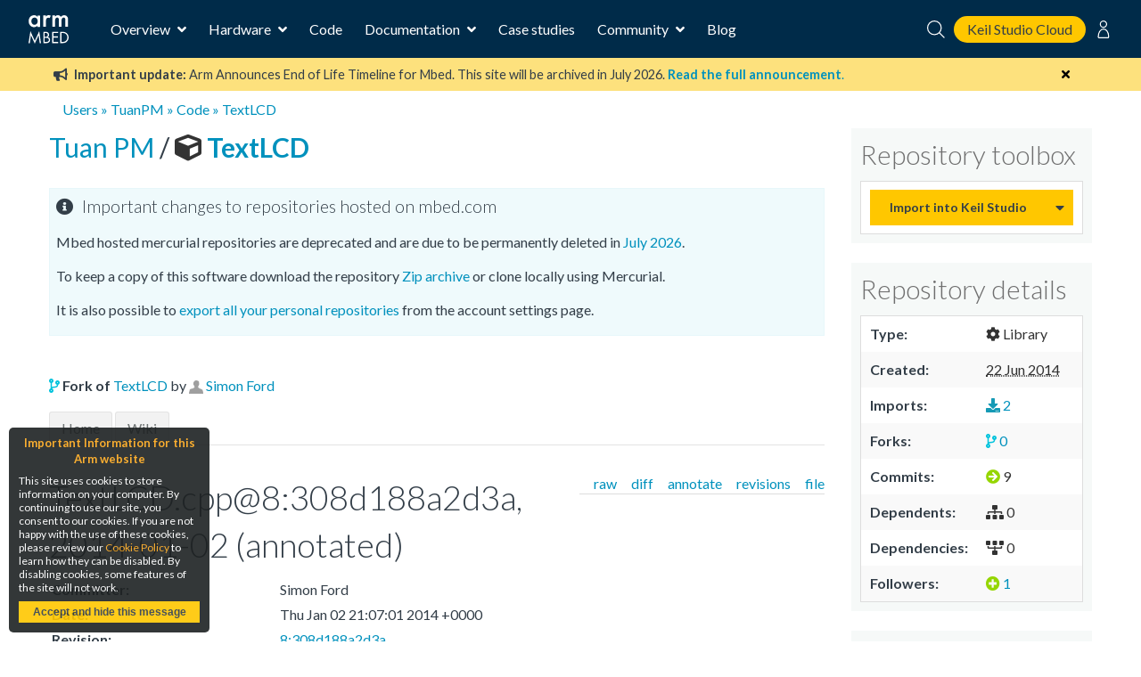

--- FILE ---
content_type: text/html; charset=utf-8
request_url: https://os.mbed.com/users/TuanPM/code/TextLCD/annotate/308d188a2d3a/TextLCD.cpp/
body_size: 10172
content:
<!DOCTYPE html>






<html class="no-js" lang="en">

<head>
    

    <title>
    TextLCD
 | Mbed</title>
    

    <meta charset="utf-8" />
    <meta http-equiv="X-UA-Compatible" content="IE=9; IE=8; IE=7; IE=EDGE" />
    <!-- Set the viewport width to device width for mobile -->
    <meta name="viewport" content="user-scalable=yes,width=device-width,initial-scale=0.9" />

    

<!-- Google Analytics -->
<script>
(function(i,s,o,g,r,a,m){i['GoogleAnalyticsObject']=r;i[r]=i[r]||function(){
(i[r].q=i[r].q||[]).push(arguments)},i[r].l=1*new Date();a=s.createElement(o),
m=s.getElementsByTagName(o)[0];a.async=1;a.src=g;m.parentNode.insertBefore(a,m)
})(window,document,'script','https://www.google-analytics.com/analytics.js','ga');

ga('create', 'UA-1447836-8');
ga('require', 'GTM-WXMLD4S')
</script>

<!-- Google Tag Manager -->
<script>(function(w,d,s,l,i){w[l]=w[l]||[];w[l].push({'gtm.start':
new Date().getTime(),event:'gtm.js'});var f=d.getElementsByTagName(s)[0],
j=d.createElement(s),dl=l!='dataLayer'?'&l='+l:'';j.async=true;j.src=
'https://www.googletagmanager.com/gtm.js?id='+i+dl+'&gtm_auth=SMYNPwM0ICsV00c1ZHETqQ&gtm_preview=env-2&gtm_cookies_win=x';f.parentNode.insertBefore(j,f);
})(window,document,'script','dataLayer','GTM-M6FZ495');</script>


    <script>
    (function(h,o,t,j,a,r){
        h.hj=h.hj||function(){(h.hj.q=h.hj.q||[]).push(arguments)};
        h._hjSettings={hjid:971746,hjsv:6};
        a=o.getElementsByTagName('head')[0];
        r=o.createElement('script');r.async=1;
        r.src=t+h._hjSettings.hjid+j+h._hjSettings.hjsv;
        a.appendChild(r);
    })(window,document,'https://static.hotjar.com/c/hotjar-','.js?sv=');
</script>



<!-- Favicons -->
<link rel="apple-touch-icon" sizes="57x57" href="/static/img/favicons/apple-icon-57x57.png">
<link rel="apple-touch-icon" sizes="60x60" href="/static/img/favicons/apple-icon-60x60.png">
<link rel="apple-touch-icon" sizes="72x72" href="/static/img/favicons/apple-icon-72x72.png">
<link rel="apple-touch-icon" sizes="76x76" href="/static/img/favicons/apple-icon-76x76.png">
<link rel="apple-touch-icon" sizes="114x114" href="/static/img/favicons/apple-icon-114x114.png">
<link rel="apple-touch-icon" sizes="120x120" href="/static/img/favicons/apple-icon-120x120.png">
<link rel="apple-touch-icon" sizes="144x144" href="/static/img/favicons/apple-icon-144x144.png">
<link rel="apple-touch-icon" sizes="152x152" href="/static/img/favicons/apple-icon-152x152.png">
<link rel="apple-touch-icon" sizes="180x180" href="/static/img/favicons/apple-icon-180x180.png">
<link rel="icon" type="image/png" sizes="192x192"  href="/static/img/favicons/android-icon-192x192.png">
<link rel="icon" type="image/png" sizes="32x32" href="/static/img/favicons/favicon-32x32.png">
<link rel="icon" type="image/png" sizes="96x96" href="/static/img/favicons/favicon-96x96.png">
<link rel="icon" type="image/png" sizes="16x16" href="/static/img/favicons/favicon-16x16.png">
<link rel="manifest" href="/static/img/favicons/manifest.json">
<link rel="shortcut icon" href="/static/img/favicon.ico?">
<meta name="msapplication-TileColor" content="#ffffff">
<meta name="msapplication-TileImage" content="/static/img/favicons/ms-icon-144x144.png">
<meta name="theme-color" content="#ffffff">

<link rel="stylesheet" href="https://fonts.googleapis.com/css?family=Lato:300,400,700">

<link rel="stylesheet" href="/static/CACHE/css/output.811e2930ab34.css" type="text/css">


    
    

    <link rel="stylesheet" type="text/css" href="/static/legacy-main.986d36e4640c.css">
    <script type="text/javascript" src="/static/legacy-bundle.d4c318d04056.js"></script>

    <script src="/static/CACHE/js/output.b4f0ddd57a31.js"></script>
    <script type="text/javascript">
        var MTIProjectId='531df303-da6d-4e1e-934d-ec3ecdc164a9';
        (function() {
            var mtiTracking = document.createElement('script');
            mtiTracking.type='text/javascript';
            mtiTracking.async='true';
            mtiTracking.src="/static/js/mtiFontTrackingCode.js";
            (document.getElementsByTagName('head')[0]||document.getElementsByTagName('body')[0]).appendChild( mtiTracking );
        })();
    </script>

    
    
    <!--[if IE]><script type="text/javascript" src="/static/js/excanvas.js"></script><![endif]-->
    <link rel="stylesheet" type="text/css" href="/static/css/hgstyle.css" />

    
</head>

<body>

    <!-- Google Tag Manager (noscript) -->
    <noscript><iframe src="https://www.googletagmanager.com/ns.html?id=GTM-M6FZ495&gtm_auth=3a8Vwkp5SsDiYq6tYR1ObQ&gtm_preview=env-6&gtm_cookies_win=x"
    height="0" width="0" style="display:none;visibility:hidden"></iframe></noscript>
    <!-- End Google Tag Manager (noscript) -->

    








<div class="mbed-nav">
    <div class="mbed-nav__mobile-menu-control">
        <i class="mbed-nav__mobile-menu-control-open fas fa-bars fa-fw"></i>
        <i class="mbed-nav__mobile-menu-control-close fas fa-times is-hidden fa-fw"></i>
        <i class="mbed-nav__mobile-menu-control-back fas fa-angle-left is-hidden fa-fw"></i>
    </div>
    <div class="mbed-nav__logo">
        <a href="https://os.mbed.com">
            <svg><use xlink:href="/static/img/mbed_nav_spritesheet.8ac20221a123.svg?v3#logo"></use></svg>
        </a>
    </div>
    <div class="mbed-nav__menu">

        <!-- Main menu -->
        <nav class="mbed-nav__main-menu">
            <ul class="mbed-nav__dropdown-menu">
                <li class="has-dropdown">
                    Overview

                    <div class="mbed-nav__dropdown-menu-content">

                        <!-- Overview dropdown menu -->
                        <div class="mbed-nav__overview-menu">
                            <section>
                                <p>Operating system</p>
                                <ul>
                                    <li>
                                        <a href="https://os.mbed.com/mbed-os/" class="mbed-nav__icon-link-detail">
                                            <svg><use xlink:href="/static/img/mbed_nav_spritesheet.8ac20221a123.svg?v3#mbed_os"></use></svg>
                                            <div>
                                                <p>Mbed OS</p>
                                                <p>The open source OS for Cortex-M devices</p>
                                            </div>
                                        </a>
                                    </li>
                                </ul>
                            </section>

                            <section>
                                <p>Development tools</p>
                                <ul>
                                    <li>
                                        <a href="https://www.keil.arm.com/mbed/?utm_source=mbed_com&utm_medium=compiler_button&utm_campaign=mbed_com_promo" class="mbed-nav__icon-link-detail">
                                             <svg><use href="/static/img/keil_studio_icon.2c56c28014c6.svg?#keil_studio_icon"></use></svg>
                                            <div>
                                                <p>Keil Studio Cloud</p>
                                                <p>Arm's IDE for IoT, embedded and Mbed development</p>
                                            </div>
                                         </a>
                                     </li>
                                    <li>
                                        <a href="https://os.mbed.com/studio/" class="mbed-nav__icon-link-detail">
                                            <svg><use xlink:href="/static/img/mbed_nav_spritesheet.8ac20221a123.svg?v3#mbed_studio"></use></svg>
                                            <div>
                                                <p>Mbed Studio</p>
                                                <p>Download the desktop IDE for Mbed OS</p>
                                            </div>
                                        </a>
                                    </li>
                                    <li>
                                        <a href="https://os.mbed.com/docs/mbed-os/latest/quick-start/offline-with-mbed-cli.html" class="mbed-nav__icon-link-detail">

                                            <svg><use xlink:href="/static/img/mbed_nav_spritesheet.8ac20221a123.svg?v3#mbed_cli"></use></svg>
                                            <div>
                                               <p>Mbed CLI</p>
                                               <p>Command line access to Mbed tools and services</p>
                                            </div>
                                        </a>
                                    </li>
                                </ul>
                            </section>

                            <section>
                                <p>Security and Connectivity</p>
                                <ul>
                                    <li>
                                        <a href="https://tls.mbed.org" class="mbed-nav__icon-link-detail">
                                            <svg><use xlink:href="/static/img/mbed_nav_spritesheet.8ac20221a123.svg?v3#mbed_tls_crypto"></use></svg>
                                            <div>
                                                <p>Mbed TLS and Mbed Crypto</p>
                                                <p>Industry standard TLS stack and crypto library</p>
                                            </div>
                                        </a>
                                    </li>
                                    <li>
                                        <a href="https://os.mbed.com/connectivity-technologies/" class="mbed-nav__icon-link-detail">
                                            <svg><use xlink:href="/static/img/mbed_nav_spritesheet.8ac20221a123.svg?v3#connectivity"></use></svg>
                                            <div>
                                                <p>Connectivity</p>
                                                <p>BLE, WiFi, Cellular, LoRaWAN and more</p>
                                            </div>
                                        </a>
                                    </li>
                                </ul>
                            </section>
                        </div>
                    </div>
                </li>
                <li class="has-dropdown">
                    Hardware

                    <!-- Hardware dropdown menu -->
                    <div class="mbed-nav__dropdown-menu-content">
                        <div class="mbed-nav__hardware-dropdown">
                            <ul class="mbed-nav__hardware-menu">
                                <li>
                                    <a href="https://os.mbed.com/platforms/" class="mbed-nav__icon-link-detail">
                                        <svg><use xlink:href="/static/img/mbed_nav_spritesheet.8ac20221a123.svg?v3#boards"></use></svg>
                                        <div>
                                            <p>Boards</p>
                                            <p>Build your Mbed projects with development boards for Arm Cortex processors and MCUs</p>
                                        </div>
                                    </a>
                                </li>
                                <li>
                                    <a href="https://os.mbed.com/modules/" class="mbed-nav__icon-link-detail">
                                        <svg><use xlink:href="/static/img/mbed_nav_spritesheet.8ac20221a123.svg?v3#modules"></use></svg>
                                        <div>
                                            <p>Modules</p>
                                            <p>Modules include a MCU, connectivity and onboard memory, making them ideal for designing IoT products for mass production</p>
                                        </div>
                                    </a>
                                </li>
                                <li>
                                    <a href="https://os.mbed.com/components/" class="mbed-nav__icon-link-detail">
                                        <svg><use xlink:href="/static/img/mbed_nav_spritesheet.8ac20221a123.svg?v3#components"></use></svg>
                                        <div>
                                            <p>Components</p>
                                            <p>The component database hosts libraries for different sensors, actuators, radios, inputs, middleware and IoT services</p>
                                        </div>
                                    </a>
                                </li>
                                <li>
                                    <a href="https://os.mbed.com/hardware/" class="mbed-nav__icon-link-detail">
                                        <svg><use xlink:href="/static/img/mbed_nav_spritesheet.8ac20221a123.svg?v3#hardware_overview"></use></svg>
                                        <div>
                                            <p>Hardware overview & Mbed Enabled</p>
                                            <p>Learn about hardware support for Mbed, as well as the Mbed Enabled program, which identifies Mbed compatible products</p>
                                        </div>
                                    </a>
                                </li>
                                <li>
                                    <a href="https://os.mbed.com/docs/mbed-os/latest/porting/arm-mbed-hdk.html" class="mbed-nav__icon-link-detail">
                                        <svg><use xlink:href="/static/img/mbed_nav_spritesheet.8ac20221a123.svg?v3#mbed_hdk"></use></svg>
                                        <div>
                                            <p>Mbed HDK</p>
                                            <p>Reference designs, schematics and board layouts to develop production hardware and Mbed-compatible development boards</p>
                                        </div>
                                    </a>
                                </li>
                            </ul>
                        </div>
                    </div>

                </li>
                <li><a href="https://os.mbed.com/code/">Code</a></li>
                <li class="has-dropdown">
                    Documentation

                    <!-- Documentation dropdown menu -->
                    <div class="mbed-nav__dropdown-menu-content">
                        <div class="mbed-nav__documentation-dropdown">
                            <ul class="mbed-nav__documentation-menu">
                                <li>
                                    <a href="https://os.mbed.com/docs/mbed-os/">Mbed OS</a>
                                </li>
                                <li>
                                    <a
                                        href="https://developer.arm.com/documentation/102497/latest/Arm-Keil-Studio-Cloud">
                                        Keil Studio
                                    </a>
                                </li>
                                <li>
                                    <a href="https://os.mbed.com/docs/mbed-studio/">Mbed Studio</a>
                                </li>
                            </ul>
                        </div>
                    </div>
                </li>
                <li><a href="https://os.mbed.com/built-with-mbed/">Case studies</a></li>
                <li class="has-dropdown">
                    Community

                    <!-- Community dropdown menu -->
                    <div class="mbed-nav__dropdown-menu-content">
                        <div class="mbed-nav__community-dropdown">
                            <ul class="mbed-nav__community-menu">
                                <li>
                                    <a href="https://forums.mbed.com">Forum</a>
                                </li>
                                <li>
                                    <a href="https://os.mbed.com/docs/mbed-os/latest/contributing/index.html">Contribute</a>
                                </li>
                                <li>
                                    <a href="https://www.youtube.com/playlist?list=PLKjl7IFAwc4R4plIZe4IuHlsn8zW7rvKh">Mbed OS Tech Forum</a>
                                </li>
                                <li>
                                    <a href="https://os.mbed.com/support/">Report a problem</a>
                                </li>
                            </ul>
                        </div>
                    </div>
                </li>
                <li>
                    <a href="https://os.mbed.com/blog/">Blog</a>
                </li>
            </ul>
        </nav>
    </div>
    <div class="mbed-nav__user-controls">
        <div class="mbed-nav__user-controls-top">
            <div class="mbed-nav__search">
                <form id="mbed-nav__search-box" class="is-hidden" action="https://os.mbed.com/search" method="GET">
                    <div class="mbed-nav__search-box">
                        <input type="search" name="q" placeholder="Search...">
                        <button type="submit">
                            <svg class="stroke-white"><use xlink:href="/static/img/mbed_nav_spritesheet.8ac20221a123.svg?v3#search"></use></svg>
                        </button>
                    </div>
                </form>
                <i class="mbed-nav__search-close fas fa-times is-hidden"></i>
                <svg class="mbed-nav__search-open stroke-white"><use xlink:href="/static/img/mbed_nav_spritesheet.8ac20221a123.svg?v3#search"></use></svg>
            </div>
            <a class="mbed-nav__cta" href="https://studio.keil.arm.com/mbed" target="_blank">
                Keil Studio Cloud
            </a>

            
                
                <nav class="mbed-nav__logged-out-nav">
                    <ul class="mbed-nav__dropdown-menu">
                        <li>
                            <svg class="stroke-white"><use xlink:href="/static/img/mbed_nav_spritesheet.8ac20221a123.svg?v3#profile"></use></svg>

                            <!-- Logged out dropdown menu -->
                            <div class="mbed-nav__dropdown-menu-content">
                                <div class="mbed-nav__logged-out-dropdown">
                                    <ul class="mbed-nav__logged-out-menu">
                                        <li><a href="/account/login/?next=/users/TuanPM/code/TextLCD/annotate/308d188a2d3a/TextLCD.cpp/">Log in or Sign up</a></li>
                                    </ul>
                                </div>
                            </div>
                        </li>
                    </ul>
                </nav>
                
            
        </div>
    </div>
    <div class="mbed-nav__spacer"></div>
</div>
<div class="mbed-nav__mobile-menu-cover is-hidden">
    <div class="mbed-nav__mobile-menu">

        <div id="mbed-nav__main-menu-mobile">
            <div class="mbed-nav__user-controls-mobile">
                <div class="mbed-nav__user-controls-top-mobile">
                    <form action="https://os.mbed.com/search" method="GET">
                        <div class="mbed-nav__search-box mbed-nav__search-box--light">
                            <input type="search" name="q" placeholder="Search...">
                            <button type="submit">
                                <svg class="stroke-dark-grey"><use xlink:href="/static/img/mbed_nav_spritesheet.8ac20221a123.svg?v3#search"></use></svg>
                            </button>
                        </div>
                    </form>
                    
                        
                        <a href="/account/login/?next=/users/TuanPM/code/TextLCD/annotate/308d188a2d3a/TextLCD.cpp/">Log in or Sign up</a>
                        
                    
                </div>
            </div>

            <ul class="mbed-nav__side-menu">
                <li>
                    <input type="checkbox" name="accordion-toggle" id="overview-accordion">
                    <label for="overview-accordion">Overview</label>
                    <div class="accordion_content">
                        <ul class="overview-menu-mobile">
                            <li>
                                <p>Operating system</p>
                                <ul>
                                    <li>
                                        <a href="https://os.mbed.com/mbed-os/" class="mbed-nav__icon-link">
                                            <svg><use xlink:href="/static/img/mbed_nav_spritesheet.8ac20221a123.svg?v3#mbed_os"></use></svg>
                                            <p>Mbed OS</p>
                                        </a>
                                    </li>
                                    

                                </ul>
                            </li>
                            <li>
                                <p>Development tools</p>
                                <ul>
                                    <li>
                                        <a href="https://os.mbed.com/studio/" class="mbed-nav__icon-link">
                                            <svg><use xlink:href="/static/img/mbed_nav_spritesheet.8ac20221a123.svg?v3#mbed_studio"></use></svg>
                                            <p>Mbed Studio</p>
                                        </a>
                                    </li>
                                    <li>
                                        <a href="https://www.keil.arm.com/mbed/?utm_source=mbed_com&utm_medium=compiler_button&utm_campaign=mbed_com_promo" class="mbed-nav__icon-link">
                                             <svg><use href="/static/img/keil_studio_icon.2c56c28014c6.svg?#keil_studio_icon"></use></svg>
                                            <p>Keil Studio</p>
                                        </a>
                                    </li>
                                    <li>
                                        <a href="https://os.mbed.com/docs/mbed-os/latest/quick-start/offline-with-mbed-cli.html" class="mbed-nav__icon-link">
                                            <svg><use xlink:href="/static/img/mbed_nav_spritesheet.8ac20221a123.svg?v3#mbed_cli"></use></svg>
                                            <p>Mbed CLI</p>
                                        </a>
                                    </li>
                                </ul>
                            </li>
                            <li>
                                <p>Security and connectivity</p>
                                <ul>
                                    <li>
                                        <a href="https://tls.mbed.org" class="mbed-nav__icon-link">
                                            <svg><use xlink:href="/static/img/mbed_nav_spritesheet.8ac20221a123.svg?v3#mbed_tls_crypto"></use></svg>
                                            <p>Mbed TLS and Mbed Crypto</p>
                                        </a>
                                    </li>
                                    <li>
                                        <a href="https://os.mbed.com/connectivity-technologies/" class="mbed-nav__icon-link">
                                            <svg><use xlink:href="/static/img/mbed_nav_spritesheet.8ac20221a123.svg?v3#connectivity"></use></svg>
                                            <p>Connectivity</p>
                                        </a>
                                    </li>
                                </ul>
                            </li>
                        </ul>
                    </div>
                </li>
                <li>
                    <input type="checkbox" name="accordion-toggle" id="hardware-accordion">
                    <label for="hardware-accordion">Hardware</label>
                    <div class="accordion_content">
                        <ul>
                            <li>
                                <a href="https://os.mbed.com/platforms/" class="mbed-nav__icon-link">
                                    <svg><use xlink:href="/static/img/mbed_nav_spritesheet.8ac20221a123.svg?v3#boards"></use></svg>
                                    <p>Boards</p>
                                </a>
                            </li>
                            <li>
                                <a href="https://os.mbed.com/modules/" class="mbed-nav__icon-link">
                                    <svg><use xlink:href="/static/img/mbed_nav_spritesheet.8ac20221a123.svg?v3#modules"></use></svg>
                                    <p>Modules</p>
                                </a>
                            </li>
                            <li>
                                <a href="https://os.mbed.com/components/" class="mbed-nav__icon-link">
                                    <svg><use xlink:href="/static/img/mbed_nav_spritesheet.8ac20221a123.svg?v3#components"></use></svg>
                                    <p>Components</p>
                                </a>
                            </li>
                            <li>
                                <a href="https://os.mbed.com/hardware/" class="mbed-nav__icon-link">
                                    <svg><use xlink:href="/static/img/mbed_nav_spritesheet.8ac20221a123.svg?v3#hardware_overview"></use></svg>
                                    <p>Hardware overview & Mbed Enabled</p>
                                </a>
                            </li>
                            <li>
                                <a href="https://os.mbed.com/docs/mbed-os/latest/porting/arm-mbed-hdk.html" class="mbed-nav__icon-link">
                                    <svg><use xlink:href="/static/img/mbed_nav_spritesheet.8ac20221a123.svg?v3#mbed_hdk"></use></svg>
                                    <p>Mbed HDK</p>
                                </a>
                            </li>
                        </ul>
                    </div>
                </li>
                <li><a href="https://os.mbed.com/code/">Code</a></li>
                <li>
                    <input type="checkbox" name="accordion-toggle" id="documentation-accordion">
                    <label for="documentation-accordion">Documentation</label>
                    <div class="accordion_content">
                        <ul>
                            <li><a href="https://os.mbed.com/docs/mbed-os/">Mbed OS</a></li>
                            <li><a href="https://os.mbed.com/docs/mbed-studio/">Mbed Studio</a></li>
                            <li>
                              <a
                                href="https://developer.arm.com/documentation/102497/1-5/Arm-Keil-Studio/?utm_source=mbed_com&utm_medium=nav_docs_link&utm_campaign=mbed_com_promo">
                                Keil Studio
                              </a>
                            </li>
                        </ul>
                    </div>
                </li>
                <li><a href="https://os.mbed.com/built-with-mbed/">Case studies</a></li>
                <li>
                    <input type="checkbox" name="accordion-toggle" id="community-accordion">
                    <label for="community-accordion">Community</label>
                    <div class="accordion_content">
                        <ul>
                            <li><a href="https://forums.mbed.com">Forum</a></li>
                            <li><a href="https://os.mbed.com/docs/mbed-os/latest/contributing/index.html">Contribute</a></li>
                            <li><a href="https://www.youtube.com/playlist?list=PLKjl7IFAwc4R4plIZe4IuHlsn8zW7rvKh">Mbed OS Tech Forum</a></li>
                            <li><a href="https://os.mbed.com/support/">Report a problem</a></li>
                        </ul>
                    </div>
                </li>
                <li><a href="https://os.mbed.com/blog/">Blog</a></li>
            </ul>
        </div>

        
    </div>
</div>



    <div id="main-content">
        

        

        

        
            
<div class="banner warning" data-dismissable data-dismissable-id="mbed_deprecation_july_2024">
  <div class="banner-row">
    <button class="dismiss-button fas fa-times"></button>
    
 <p>
	 <i class="fas fa-bullhorn" aria-hidden="true"></i>
     <strong>Important update:</strong> Arm Announces End of Life Timeline for Mbed. This site will be archived in July 2026.
	 <a href="https://os.mbed.com/blog/entry/Important-Update-on-Mbed/" target="_blank">
		 <strong>Read the full announcement</strong>.
	 </a>
 </p>

  </div>
</div>


        

        
            

        

        
        <div>
            <div class="row" id="top">
                <div class="six columns">
                    <div class="breadcrumbs">
                        
    
    <a href="/activity/">Users</a> &raquo; <a href="/users/TuanPM/">TuanPM</a>
    
    
 
        &raquo; <a href="/users/TuanPM/code/">Code</a>

        
        &raquo; <a href="/users/TuanPM/code/TextLCD/">TextLCD</a>


                    </div>
                </div>
                <div class="six columns header search-block">
                    
                    
                </div>
            </div>
            
        </div>
        

        
<div class="row">
    <div class="nine columns main-content" id="mbed-content">
        








<div class="content-actions"></div>




<div class="code-header">
    
        <a href="/users/TuanPM/">
            Tuan PM
        </a>
    
    / <a class="repo-link" href="/users/TuanPM/code/TextLCD/">
    
    
        <i title="This repository is a program" class="fas icon_program" aria-hidden="true"></i>
    

    TextLCD
</a>

    

    <div class="flashbox finfo page-header">
    <h4>Important changes to repositories hosted on mbed.com</h4>
    <p>
    Mbed hosted mercurial repositories are deprecated and are due to be permanently deleted in <a href="https://os.mbed.com/blog/entry/Important-Update-on-Mbed/">July 2026</a>.
    </p>
    <p>
    To keep a copy of this software download the repository <a href="/users/TuanPM/code/TextLCD/archive/">Zip archive</a> or clone locally using Mercurial.
    </p>
    <p>
    It is also possible to <a href="/account/export-content/">export all your personal repositories</a> from the account settings page.
    </p>
</div>

</div>







    <p>
        <i class="fas icon_repo_fork" aria-hidden="true"></i>
        <b>Fork of</b>
        <a href="/users/simon/code/TextLCD/">TextLCD</a>
        by <span class="authortext"><a href="/users/simon/" ><img alt="" class="icon" width="16px" height="16px" src="https://os.mbed.com/media/img/default_profile.jpg" /></a> <a href="/users/simon/" > Simon Ford</a></span>
    </p>





<div class="page-header">
        <ul id="tabmenu">


            <li><a href="/users/TuanPM/code/TextLCD/" >
              Home</a></li>


            <li><a href="/users/TuanPM/code/TextLCD/wiki/"  >
              Wiki</a></li>




        </ul>
    </div>




  


  

<div id="container">
    <div class="page-header">
        <ul class="object-tools">
            <li><a href="/users/TuanPM/code/TextLCD//file/308d188a2d3a/TextLCD.cpp">file</a></li>
            <li><a href="/users/TuanPM/code/TextLCD//log/308d188a2d3a/TextLCD.cpp">revisions</a></li>
            <li class="current"><a href="/users/TuanPM/code/TextLCD//annotate/308d188a2d3a/TextLCD.cpp">annotate</a></li>
            <li><a href="/users/TuanPM/code/TextLCD//diff/308d188a2d3a/TextLCD.cpp">diff</a></li>
            <li><a href="/users/TuanPM/code/TextLCD//raw-annotate/308d188a2d3a/TextLCD.cpp">raw</a></li>
        </ul>
    </div>

    <div class="module">
        <h2 class="no-link no-border">TextLCD.cpp@8:308d188a2d3a, <span>2014-01-02</span> (annotated)</h2>

        <dl class="overview">
            <dt>Committer:</dt>
            <dd>Simon Ford <simon.ford@mookstar.co.uk></dd>
            <dt>Date:</dt>
            <dd>Thu Jan 02 21:07:01 2014 +0000</dd>
            
            <dt>Revision:</dt>
            <dd><a href="/users/TuanPM/code/TextLCD//rev/308d188a2d3a">8:308d188a2d3a</a></dd>
            
<dt>Parent: </dt>
<dd>
<a href="/users/TuanPM/code/TextLCD//annotate/44f34c09bd37/TextLCD.cpp">7:44f34c09bd37</a>
</dd>
            
        </dl>

        <pre class="description">touch</pre>
        <p/>
        <h3>Who changed what in which revision?</h3>
        <table class="styledtable" width="100%";>
            <thead>
                <tr><th>User</th><th>Revision</a><th>Line number</th><th>New contents of line</th></tr>
            </thead>
            
<tr class="parity0">
<td>simon</td>
<td>
<a href="/users/TuanPM/code/TextLCD//annotate/ac48b187213c/TextLCD.cpp#1" title="1:ac48b187213c: ">1:ac48b187213c</a>
</td>
<td>
<a href="#l1" id="l1">     1</a>
</td>
<td class="source">/* mbed TextLCD Library, for a 4-bit LCD based on HD44780
</td>
</tr>
<tr class="parity1">
<td>simon</td>
<td>
<a href="/users/TuanPM/code/TextLCD//annotate/e4cb7ddee0d3/TextLCD.cpp#2" title="6:e4cb7ddee0d3:  Published as a library">6:e4cb7ddee0d3</a>
</td>
<td>
<a href="#l2" id="l2">     2</a>
</td>
<td class="source"> * Copyright (c) 2007-2010, sford, http://mbed.org
</td>
</tr>
<tr class="parity0">
<td>simon</td>
<td>
<a href="/users/TuanPM/code/TextLCD//annotate/ac48b187213c/TextLCD.cpp#3" title="1:ac48b187213c: ">1:ac48b187213c</a>
</td>
<td>
<a href="#l3" id="l3">     3</a>
</td>
<td class="source"> *
</td>
</tr>
<tr class="parity1">
<td>simon</td>
<td>
<a href="/users/TuanPM/code/TextLCD//annotate/ac48b187213c/TextLCD.cpp#4" title="1:ac48b187213c: ">1:ac48b187213c</a>
</td>
<td>
<a href="#l4" id="l4">     4</a>
</td>
<td class="source"> * Permission is hereby granted, free of charge, to any person obtaining a copy
</td>
</tr>
<tr class="parity0">
<td>simon</td>
<td>
<a href="/users/TuanPM/code/TextLCD//annotate/ac48b187213c/TextLCD.cpp#5" title="1:ac48b187213c: ">1:ac48b187213c</a>
</td>
<td>
<a href="#l5" id="l5">     5</a>
</td>
<td class="source"> * of this software and associated documentation files (the &quot;Software&quot;), to deal
</td>
</tr>
<tr class="parity1">
<td>simon</td>
<td>
<a href="/users/TuanPM/code/TextLCD//annotate/ac48b187213c/TextLCD.cpp#6" title="1:ac48b187213c: ">1:ac48b187213c</a>
</td>
<td>
<a href="#l6" id="l6">     6</a>
</td>
<td class="source"> * in the Software without restriction, including without limitation the rights
</td>
</tr>
<tr class="parity0">
<td>simon</td>
<td>
<a href="/users/TuanPM/code/TextLCD//annotate/ac48b187213c/TextLCD.cpp#7" title="1:ac48b187213c: ">1:ac48b187213c</a>
</td>
<td>
<a href="#l7" id="l7">     7</a>
</td>
<td class="source"> * to use, copy, modify, merge, publish, distribute, sublicense, and/or sell
</td>
</tr>
<tr class="parity1">
<td>simon</td>
<td>
<a href="/users/TuanPM/code/TextLCD//annotate/ac48b187213c/TextLCD.cpp#8" title="1:ac48b187213c: ">1:ac48b187213c</a>
</td>
<td>
<a href="#l8" id="l8">     8</a>
</td>
<td class="source"> * copies of the Software, and to permit persons to whom the Software is
</td>
</tr>
<tr class="parity0">
<td>simon</td>
<td>
<a href="/users/TuanPM/code/TextLCD//annotate/ac48b187213c/TextLCD.cpp#9" title="1:ac48b187213c: ">1:ac48b187213c</a>
</td>
<td>
<a href="#l9" id="l9">     9</a>
</td>
<td class="source"> * furnished to do so, subject to the following conditions:
</td>
</tr>
<tr class="parity1">
<td>simon</td>
<td>
<a href="/users/TuanPM/code/TextLCD//annotate/ac48b187213c/TextLCD.cpp#10" title="1:ac48b187213c: ">1:ac48b187213c</a>
</td>
<td>
<a href="#l10" id="l10">    10</a>
</td>
<td class="source"> *
</td>
</tr>
<tr class="parity0">
<td>simon</td>
<td>
<a href="/users/TuanPM/code/TextLCD//annotate/ac48b187213c/TextLCD.cpp#11" title="1:ac48b187213c: ">1:ac48b187213c</a>
</td>
<td>
<a href="#l11" id="l11">    11</a>
</td>
<td class="source"> * The above copyright notice and this permission notice shall be included in
</td>
</tr>
<tr class="parity1">
<td>simon</td>
<td>
<a href="/users/TuanPM/code/TextLCD//annotate/ac48b187213c/TextLCD.cpp#12" title="1:ac48b187213c: ">1:ac48b187213c</a>
</td>
<td>
<a href="#l12" id="l12">    12</a>
</td>
<td class="source"> * all copies or substantial portions of the Software.
</td>
</tr>
<tr class="parity0">
<td>simon</td>
<td>
<a href="/users/TuanPM/code/TextLCD//annotate/ac48b187213c/TextLCD.cpp#13" title="1:ac48b187213c: ">1:ac48b187213c</a>
</td>
<td>
<a href="#l13" id="l13">    13</a>
</td>
<td class="source"> *
</td>
</tr>
<tr class="parity1">
<td>simon</td>
<td>
<a href="/users/TuanPM/code/TextLCD//annotate/ac48b187213c/TextLCD.cpp#14" title="1:ac48b187213c: ">1:ac48b187213c</a>
</td>
<td>
<a href="#l14" id="l14">    14</a>
</td>
<td class="source"> * THE SOFTWARE IS PROVIDED &quot;AS IS&quot;, WITHOUT WARRANTY OF ANY KIND, EXPRESS OR
</td>
</tr>
<tr class="parity0">
<td>simon</td>
<td>
<a href="/users/TuanPM/code/TextLCD//annotate/ac48b187213c/TextLCD.cpp#15" title="1:ac48b187213c: ">1:ac48b187213c</a>
</td>
<td>
<a href="#l15" id="l15">    15</a>
</td>
<td class="source"> * IMPLIED, INCLUDING BUT NOT LIMITED TO THE WARRANTIES OF MERCHANTABILITY,
</td>
</tr>
<tr class="parity1">
<td>simon</td>
<td>
<a href="/users/TuanPM/code/TextLCD//annotate/ac48b187213c/TextLCD.cpp#16" title="1:ac48b187213c: ">1:ac48b187213c</a>
</td>
<td>
<a href="#l16" id="l16">    16</a>
</td>
<td class="source"> * FITNESS FOR A PARTICULAR PURPOSE AND NONINFRINGEMENT. IN NO EVENT SHALL THE
</td>
</tr>
<tr class="parity0">
<td>simon</td>
<td>
<a href="/users/TuanPM/code/TextLCD//annotate/ac48b187213c/TextLCD.cpp#17" title="1:ac48b187213c: ">1:ac48b187213c</a>
</td>
<td>
<a href="#l17" id="l17">    17</a>
</td>
<td class="source"> * AUTHORS OR COPYRIGHT HOLDERS BE LIABLE FOR ANY CLAIM, DAMAGES OR OTHER
</td>
</tr>
<tr class="parity1">
<td>simon</td>
<td>
<a href="/users/TuanPM/code/TextLCD//annotate/ac48b187213c/TextLCD.cpp#18" title="1:ac48b187213c: ">1:ac48b187213c</a>
</td>
<td>
<a href="#l18" id="l18">    18</a>
</td>
<td class="source"> * LIABILITY, WHETHER IN AN ACTION OF CONTRACT, TORT OR OTHERWISE, ARISING FROM,
</td>
</tr>
<tr class="parity0">
<td>simon</td>
<td>
<a href="/users/TuanPM/code/TextLCD//annotate/ac48b187213c/TextLCD.cpp#19" title="1:ac48b187213c: ">1:ac48b187213c</a>
</td>
<td>
<a href="#l19" id="l19">    19</a>
</td>
<td class="source"> * OUT OF OR IN CONNECTION WITH THE SOFTWARE OR THE USE OR OTHER DEALINGS IN
</td>
</tr>
<tr class="parity1">
<td>simon</td>
<td>
<a href="/users/TuanPM/code/TextLCD//annotate/ac48b187213c/TextLCD.cpp#20" title="1:ac48b187213c: ">1:ac48b187213c</a>
</td>
<td>
<a href="#l20" id="l20">    20</a>
</td>
<td class="source"> * THE SOFTWARE.
</td>
</tr>
<tr class="parity0">
<td>simon</td>
<td>
<a href="/users/TuanPM/code/TextLCD//annotate/ac48b187213c/TextLCD.cpp#21" title="1:ac48b187213c: ">1:ac48b187213c</a>
</td>
<td>
<a href="#l21" id="l21">    21</a>
</td>
<td class="source"> */
</td>
</tr>
<tr class="parity1">
<td>simon</td>
<td>
<a href="/users/TuanPM/code/TextLCD//annotate/ac48b187213c/TextLCD.cpp#22" title="1:ac48b187213c: ">1:ac48b187213c</a>
</td>
<td>
<a href="#l22" id="l22">    22</a>
</td>
<td class="source">
</td>
</tr>
<tr class="parity0">
<td>simon</td>
<td>
<a href="/users/TuanPM/code/TextLCD//annotate/ac48b187213c/TextLCD.cpp#23" title="1:ac48b187213c: ">1:ac48b187213c</a>
</td>
<td>
<a href="#l23" id="l23">    23</a>
</td>
<td class="source">#include &quot;TextLCD.h&quot;
</td>
</tr>
<tr class="parity1">
<td>simon</td>
<td>
<a href="/users/TuanPM/code/TextLCD//annotate/ac48b187213c/TextLCD.cpp#24" title="1:ac48b187213c: ">1:ac48b187213c</a>
</td>
<td>
<a href="#l24" id="l24">    24</a>
</td>
<td class="source">#include &quot;mbed.h&quot;
</td>
</tr>
<tr class="parity0">
<td>simon</td>
<td>
<a href="/users/TuanPM/code/TextLCD//annotate/ac48b187213c/TextLCD.cpp#25" title="1:ac48b187213c: ">1:ac48b187213c</a>
</td>
<td>
<a href="#l25" id="l25">    25</a>
</td>
<td class="source">
</td>
</tr>
<tr class="parity1">
<td>simon</td>
<td>
<a href="/users/TuanPM/code/TextLCD//annotate/44f34c09bd37/TextLCD.cpp#26" title="7:44f34c09bd37:  Update pin names to d4-d7">7:44f34c09bd37</a>
</td>
<td>
<a href="#l26" id="l26">    26</a>
</td>
<td class="source">TextLCD::TextLCD(PinName rs, PinName e, PinName d4, PinName d5,
</td>
</tr>
<tr class="parity0">
<td>simon</td>
<td>
<a href="/users/TuanPM/code/TextLCD//annotate/44f34c09bd37/TextLCD.cpp#27" title="7:44f34c09bd37:  Update pin names to d4-d7">7:44f34c09bd37</a>
</td>
<td>
<a href="#l27" id="l27">    27</a>
</td>
<td class="source">                 PinName d6, PinName d7, LCDType type) : _rs(rs),
</td>
</tr>
<tr class="parity1">
<td>simon</td>
<td>
<a href="/users/TuanPM/code/TextLCD//annotate/44f34c09bd37/TextLCD.cpp#28" title="7:44f34c09bd37:  Update pin names to d4-d7">7:44f34c09bd37</a>
</td>
<td>
<a href="#l28" id="l28">    28</a>
</td>
<td class="source">        _e(e), _d(d4, d5, d6, d7),
</td>
</tr>
<tr class="parity0">
<td>simon</td>
<td>
<a href="/users/TuanPM/code/TextLCD//annotate/ac48b187213c/TextLCD.cpp#56" title="1:ac48b187213c: ">1:ac48b187213c</a>
</td>
<td>
<a href="#l29" id="l29">    29</a>
</td>
<td class="source">        _type(type) {
</td>
</tr>
<tr class="parity1">
<td>simon</td>
<td>
<a href="/users/TuanPM/code/TextLCD//annotate/ac48b187213c/TextLCD.cpp#57" title="1:ac48b187213c: ">1:ac48b187213c</a>
</td>
<td>
<a href="#l30" id="l30">    30</a>
</td>
<td class="source">
</td>
</tr>
<tr class="parity0">
<td>simon</td>
<td>
<a href="/users/TuanPM/code/TextLCD//annotate/ac48b187213c/TextLCD.cpp#58" title="1:ac48b187213c: ">1:ac48b187213c</a>
</td>
<td>
<a href="#l31" id="l31">    31</a>
</td>
<td class="source">    _e  = 1;
</td>
</tr>
<tr class="parity1">
<td>simon</td>
<td>
<a href="/users/TuanPM/code/TextLCD//annotate/ac48b187213c/TextLCD.cpp#59" title="1:ac48b187213c: ">1:ac48b187213c</a>
</td>
<td>
<a href="#l32" id="l32">    32</a>
</td>
<td class="source">    _rs = 0;            // command mode
</td>
</tr>
<tr class="parity0">
<td>simon</td>
<td>
<a href="/users/TuanPM/code/TextLCD//annotate/ac48b187213c/TextLCD.cpp#60" title="1:ac48b187213c: ">1:ac48b187213c</a>
</td>
<td>
<a href="#l33" id="l33">    33</a>
</td>
<td class="source">
</td>
</tr>
<tr class="parity1">
<td>simon</td>
<td>
<a href="/users/TuanPM/code/TextLCD//annotate/ac48b187213c/TextLCD.cpp#61" title="1:ac48b187213c: ">1:ac48b187213c</a>
</td>
<td>
<a href="#l34" id="l34">    34</a>
</td>
<td class="source">    wait(0.015);        // Wait 15ms to ensure powered up
</td>
</tr>
<tr class="parity0">
<td>simon</td>
<td>
<a href="/users/TuanPM/code/TextLCD//annotate/ac48b187213c/TextLCD.cpp#62" title="1:ac48b187213c: ">1:ac48b187213c</a>
</td>
<td>
<a href="#l35" id="l35">    35</a>
</td>
<td class="source">
</td>
</tr>
<tr class="parity1">
<td>simon</td>
<td>
<a href="/users/TuanPM/code/TextLCD//annotate/ac48b187213c/TextLCD.cpp#63" title="1:ac48b187213c: ">1:ac48b187213c</a>
</td>
<td>
<a href="#l36" id="l36">    36</a>
</td>
<td class="source">    // send &quot;Display Settings&quot; 3 times (Only top nibble of 0x30 as we've got 4-bit bus)
</td>
</tr>
<tr class="parity0">
<td>simon</td>
<td>
<a href="/users/TuanPM/code/TextLCD//annotate/ac48b187213c/TextLCD.cpp#64" title="1:ac48b187213c: ">1:ac48b187213c</a>
</td>
<td>
<a href="#l37" id="l37">    37</a>
</td>
<td class="source">    for (int i=0; i&lt;3; i++) {
</td>
</tr>
<tr class="parity1">
<td>simon</td>
<td>
<a href="/users/TuanPM/code/TextLCD//annotate/ac48b187213c/TextLCD.cpp#65" title="1:ac48b187213c: ">1:ac48b187213c</a>
</td>
<td>
<a href="#l38" id="l38">    38</a>
</td>
<td class="source">        writeByte(0x3);
</td>
</tr>
<tr class="parity0">
<td>simon</td>
<td>
<a href="/users/TuanPM/code/TextLCD//annotate/ac48b187213c/TextLCD.cpp#66" title="1:ac48b187213c: ">1:ac48b187213c</a>
</td>
<td>
<a href="#l39" id="l39">    39</a>
</td>
<td class="source">        wait(0.00164);  // this command takes 1.64ms, so wait for it
</td>
</tr>
<tr class="parity1">
<td>simon</td>
<td>
<a href="/users/TuanPM/code/TextLCD//annotate/ac48b187213c/TextLCD.cpp#67" title="1:ac48b187213c: ">1:ac48b187213c</a>
</td>
<td>
<a href="#l40" id="l40">    40</a>
</td>
<td class="source">    }
</td>
</tr>
<tr class="parity0">
<td>simon</td>
<td>
<a href="/users/TuanPM/code/TextLCD//annotate/ac48b187213c/TextLCD.cpp#68" title="1:ac48b187213c: ">1:ac48b187213c</a>
</td>
<td>
<a href="#l41" id="l41">    41</a>
</td>
<td class="source">    writeByte(0x2);     // 4-bit mode
</td>
</tr>
<tr class="parity1">
<td>simon</td>
<td>
<a href="/users/TuanPM/code/TextLCD//annotate/ac48b187213c/TextLCD.cpp#69" title="1:ac48b187213c: ">1:ac48b187213c</a>
</td>
<td>
<a href="#l42" id="l42">    42</a>
</td>
<td class="source">    wait(0.000040f);    // most instructions take 40us
</td>
</tr>
<tr class="parity0">
<td>simon</td>
<td>
<a href="/users/TuanPM/code/TextLCD//annotate/ac48b187213c/TextLCD.cpp#70" title="1:ac48b187213c: ">1:ac48b187213c</a>
</td>
<td>
<a href="#l43" id="l43">    43</a>
</td>
<td class="source">
</td>
</tr>
<tr class="parity1">
<td>simon</td>
<td>
<a href="/users/TuanPM/code/TextLCD//annotate/ac48b187213c/TextLCD.cpp#71" title="1:ac48b187213c: ">1:ac48b187213c</a>
</td>
<td>
<a href="#l44" id="l44">    44</a>
</td>
<td class="source">    writeCommand(0x28); // Function set 001 BW N F - -
</td>
</tr>
<tr class="parity0">
<td>simon</td>
<td>
<a href="/users/TuanPM/code/TextLCD//annotate/ac48b187213c/TextLCD.cpp#72" title="1:ac48b187213c: ">1:ac48b187213c</a>
</td>
<td>
<a href="#l45" id="l45">    45</a>
</td>
<td class="source">    writeCommand(0x0C);
</td>
</tr>
<tr class="parity1">
<td>simon</td>
<td>
<a href="/users/TuanPM/code/TextLCD//annotate/ac48b187213c/TextLCD.cpp#73" title="1:ac48b187213c: ">1:ac48b187213c</a>
</td>
<td>
<a href="#l46" id="l46">    46</a>
</td>
<td class="source">    writeCommand(0x6);  // Cursor Direction and Display Shift : 0000 01 CD S (CD 0-left, 1-right S(hift) 0-no, 1-yes
</td>
</tr>
<tr class="parity0">
<td>simon</td>
<td>
<a href="/users/TuanPM/code/TextLCD//annotate/ac48b187213c/TextLCD.cpp#74" title="1:ac48b187213c: ">1:ac48b187213c</a>
</td>
<td>
<a href="#l47" id="l47">    47</a>
</td>
<td class="source">    cls();
</td>
</tr>
<tr class="parity1">
<td>simon</td>
<td>
<a href="/users/TuanPM/code/TextLCD//annotate/ac48b187213c/TextLCD.cpp#75" title="1:ac48b187213c: ">1:ac48b187213c</a>
</td>
<td>
<a href="#l48" id="l48">    48</a>
</td>
<td class="source">}
</td>
</tr>
<tr class="parity0">
<td>simon</td>
<td>
<a href="/users/TuanPM/code/TextLCD//annotate/ac48b187213c/TextLCD.cpp#76" title="1:ac48b187213c: ">1:ac48b187213c</a>
</td>
<td>
<a href="#l49" id="l49">    49</a>
</td>
<td class="source">
</td>
</tr>
<tr class="parity1">
<td>simon</td>
<td>
<a href="/users/TuanPM/code/TextLCD//annotate/ac48b187213c/TextLCD.cpp#77" title="1:ac48b187213c: ">1:ac48b187213c</a>
</td>
<td>
<a href="#l50" id="l50">    50</a>
</td>
<td class="source">void TextLCD::character(int column, int row, int c) {
</td>
</tr>
<tr class="parity0">
<td>simon</td>
<td>
<a href="/users/TuanPM/code/TextLCD//annotate/ac48b187213c/TextLCD.cpp#78" title="1:ac48b187213c: ">1:ac48b187213c</a>
</td>
<td>
<a href="#l51" id="l51">    51</a>
</td>
<td class="source">    int a = address(column, row);
</td>
</tr>
<tr class="parity1">
<td>simon</td>
<td>
<a href="/users/TuanPM/code/TextLCD//annotate/ac48b187213c/TextLCD.cpp#79" title="1:ac48b187213c: ">1:ac48b187213c</a>
</td>
<td>
<a href="#l52" id="l52">    52</a>
</td>
<td class="source">    writeCommand(a);
</td>
</tr>
<tr class="parity0">
<td>simon</td>
<td>
<a href="/users/TuanPM/code/TextLCD//annotate/ac48b187213c/TextLCD.cpp#80" title="1:ac48b187213c: ">1:ac48b187213c</a>
</td>
<td>
<a href="#l53" id="l53">    53</a>
</td>
<td class="source">    writeData(c);
</td>
</tr>
<tr class="parity1">
<td>simon</td>
<td>
<a href="/users/TuanPM/code/TextLCD//annotate/ac48b187213c/TextLCD.cpp#81" title="1:ac48b187213c: ">1:ac48b187213c</a>
</td>
<td>
<a href="#l54" id="l54">    54</a>
</td>
<td class="source">}
</td>
</tr>
<tr class="parity0">
<td>simon</td>
<td>
<a href="/users/TuanPM/code/TextLCD//annotate/ac48b187213c/TextLCD.cpp#82" title="1:ac48b187213c: ">1:ac48b187213c</a>
</td>
<td>
<a href="#l55" id="l55">    55</a>
</td>
<td class="source">
</td>
</tr>
<tr class="parity1">
<td>simon</td>
<td>
<a href="/users/TuanPM/code/TextLCD//annotate/ac48b187213c/TextLCD.cpp#83" title="1:ac48b187213c: ">1:ac48b187213c</a>
</td>
<td>
<a href="#l56" id="l56">    56</a>
</td>
<td class="source">void TextLCD::cls() {
</td>
</tr>
<tr class="parity0">
<td>simon</td>
<td>
<a href="/users/TuanPM/code/TextLCD//annotate/ac48b187213c/TextLCD.cpp#84" title="1:ac48b187213c: ">1:ac48b187213c</a>
</td>
<td>
<a href="#l57" id="l57">    57</a>
</td>
<td class="source">    writeCommand(0x01); // cls, and set cursor to 0
</td>
</tr>
<tr class="parity1">
<td>simon</td>
<td>
<a href="/users/TuanPM/code/TextLCD//annotate/ac48b187213c/TextLCD.cpp#85" title="1:ac48b187213c: ">1:ac48b187213c</a>
</td>
<td>
<a href="#l58" id="l58">    58</a>
</td>
<td class="source">    wait(0.00164f);     // This command takes 1.64 ms
</td>
</tr>
<tr class="parity0">
<td>simon</td>
<td>
<a href="/users/TuanPM/code/TextLCD//annotate/ac48b187213c/TextLCD.cpp#86" title="1:ac48b187213c: ">1:ac48b187213c</a>
</td>
<td>
<a href="#l59" id="l59">    59</a>
</td>
<td class="source">    locate(0, 0);
</td>
</tr>
<tr class="parity1">
<td>simon</td>
<td>
<a href="/users/TuanPM/code/TextLCD//annotate/ac48b187213c/TextLCD.cpp#87" title="1:ac48b187213c: ">1:ac48b187213c</a>
</td>
<td>
<a href="#l60" id="l60">    60</a>
</td>
<td class="source">}
</td>
</tr>
<tr class="parity0">
<td>simon</td>
<td>
<a href="/users/TuanPM/code/TextLCD//annotate/ac48b187213c/TextLCD.cpp#88" title="1:ac48b187213c: ">1:ac48b187213c</a>
</td>
<td>
<a href="#l61" id="l61">    61</a>
</td>
<td class="source">
</td>
</tr>
<tr class="parity1">
<td>simon</td>
<td>
<a href="/users/TuanPM/code/TextLCD//annotate/ac48b187213c/TextLCD.cpp#89" title="1:ac48b187213c: ">1:ac48b187213c</a>
</td>
<td>
<a href="#l62" id="l62">    62</a>
</td>
<td class="source">void TextLCD::locate(int column, int row) {
</td>
</tr>
<tr class="parity0">
<td>simon</td>
<td>
<a href="/users/TuanPM/code/TextLCD//annotate/ac48b187213c/TextLCD.cpp#90" title="1:ac48b187213c: ">1:ac48b187213c</a>
</td>
<td>
<a href="#l63" id="l63">    63</a>
</td>
<td class="source">    _column = column;
</td>
</tr>
<tr class="parity1">
<td>simon</td>
<td>
<a href="/users/TuanPM/code/TextLCD//annotate/ac48b187213c/TextLCD.cpp#91" title="1:ac48b187213c: ">1:ac48b187213c</a>
</td>
<td>
<a href="#l64" id="l64">    64</a>
</td>
<td class="source">    _row = row;
</td>
</tr>
<tr class="parity0">
<td>simon</td>
<td>
<a href="/users/TuanPM/code/TextLCD//annotate/ac48b187213c/TextLCD.cpp#92" title="1:ac48b187213c: ">1:ac48b187213c</a>
</td>
<td>
<a href="#l65" id="l65">    65</a>
</td>
<td class="source">}
</td>
</tr>
<tr class="parity1">
<td>simon</td>
<td>
<a href="/users/TuanPM/code/TextLCD//annotate/ac48b187213c/TextLCD.cpp#93" title="1:ac48b187213c: ">1:ac48b187213c</a>
</td>
<td>
<a href="#l66" id="l66">    66</a>
</td>
<td class="source">
</td>
</tr>
<tr class="parity0">
<td>simon</td>
<td>
<a href="/users/TuanPM/code/TextLCD//annotate/ac48b187213c/TextLCD.cpp#94" title="1:ac48b187213c: ">1:ac48b187213c</a>
</td>
<td>
<a href="#l67" id="l67">    67</a>
</td>
<td class="source">int TextLCD::_putc(int value) {
</td>
</tr>
<tr class="parity1">
<td>simon</td>
<td>
<a href="/users/TuanPM/code/TextLCD//annotate/ac48b187213c/TextLCD.cpp#95" title="1:ac48b187213c: ">1:ac48b187213c</a>
</td>
<td>
<a href="#l68" id="l68">    68</a>
</td>
<td class="source">    if (value == '\n') {
</td>
</tr>
<tr class="parity0">
<td>simon</td>
<td>
<a href="/users/TuanPM/code/TextLCD//annotate/ac48b187213c/TextLCD.cpp#96" title="1:ac48b187213c: ">1:ac48b187213c</a>
</td>
<td>
<a href="#l69" id="l69">    69</a>
</td>
<td class="source">        _column = 0;
</td>
</tr>
<tr class="parity1">
<td>simon</td>
<td>
<a href="/users/TuanPM/code/TextLCD//annotate/ac48b187213c/TextLCD.cpp#97" title="1:ac48b187213c: ">1:ac48b187213c</a>
</td>
<td>
<a href="#l70" id="l70">    70</a>
</td>
<td class="source">        _row++;
</td>
</tr>
<tr class="parity0">
<td>simon</td>
<td>
<a href="/users/TuanPM/code/TextLCD//annotate/ac48b187213c/TextLCD.cpp#98" title="1:ac48b187213c: ">1:ac48b187213c</a>
</td>
<td>
<a href="#l71" id="l71">    71</a>
</td>
<td class="source">        if (_row &gt;= rows()) {
</td>
</tr>
<tr class="parity1">
<td>simon</td>
<td>
<a href="/users/TuanPM/code/TextLCD//annotate/ac48b187213c/TextLCD.cpp#99" title="1:ac48b187213c: ">1:ac48b187213c</a>
</td>
<td>
<a href="#l72" id="l72">    72</a>
</td>
<td class="source">            _row = 0;
</td>
</tr>
<tr class="parity0">
<td>simon</td>
<td>
<a href="/users/TuanPM/code/TextLCD//annotate/ac48b187213c/TextLCD.cpp#100" title="1:ac48b187213c: ">1:ac48b187213c</a>
</td>
<td>
<a href="#l73" id="l73">    73</a>
</td>
<td class="source">        }
</td>
</tr>
<tr class="parity1">
<td>simon</td>
<td>
<a href="/users/TuanPM/code/TextLCD//annotate/ac48b187213c/TextLCD.cpp#101" title="1:ac48b187213c: ">1:ac48b187213c</a>
</td>
<td>
<a href="#l74" id="l74">    74</a>
</td>
<td class="source">    } else {
</td>
</tr>
<tr class="parity0">
<td>simon</td>
<td>
<a href="/users/TuanPM/code/TextLCD//annotate/ac48b187213c/TextLCD.cpp#102" title="1:ac48b187213c: ">1:ac48b187213c</a>
</td>
<td>
<a href="#l75" id="l75">    75</a>
</td>
<td class="source">        character(_column, _row, value);
</td>
</tr>
<tr class="parity1">
<td>simon</td>
<td>
<a href="/users/TuanPM/code/TextLCD//annotate/ac48b187213c/TextLCD.cpp#103" title="1:ac48b187213c: ">1:ac48b187213c</a>
</td>
<td>
<a href="#l76" id="l76">    76</a>
</td>
<td class="source">        _column++;
</td>
</tr>
<tr class="parity0">
<td>simon</td>
<td>
<a href="/users/TuanPM/code/TextLCD//annotate/ac48b187213c/TextLCD.cpp#104" title="1:ac48b187213c: ">1:ac48b187213c</a>
</td>
<td>
<a href="#l77" id="l77">    77</a>
</td>
<td class="source">        if (_column &gt;= columns()) {
</td>
</tr>
<tr class="parity1">
<td>simon</td>
<td>
<a href="/users/TuanPM/code/TextLCD//annotate/ac48b187213c/TextLCD.cpp#105" title="1:ac48b187213c: ">1:ac48b187213c</a>
</td>
<td>
<a href="#l78" id="l78">    78</a>
</td>
<td class="source">            _column = 0;
</td>
</tr>
<tr class="parity0">
<td>simon</td>
<td>
<a href="/users/TuanPM/code/TextLCD//annotate/ac48b187213c/TextLCD.cpp#106" title="1:ac48b187213c: ">1:ac48b187213c</a>
</td>
<td>
<a href="#l79" id="l79">    79</a>
</td>
<td class="source">            _row++;
</td>
</tr>
<tr class="parity1">
<td>simon</td>
<td>
<a href="/users/TuanPM/code/TextLCD//annotate/ac48b187213c/TextLCD.cpp#107" title="1:ac48b187213c: ">1:ac48b187213c</a>
</td>
<td>
<a href="#l80" id="l80">    80</a>
</td>
<td class="source">            if (_row &gt;= rows()) {
</td>
</tr>
<tr class="parity0">
<td>simon</td>
<td>
<a href="/users/TuanPM/code/TextLCD//annotate/ac48b187213c/TextLCD.cpp#108" title="1:ac48b187213c: ">1:ac48b187213c</a>
</td>
<td>
<a href="#l81" id="l81">    81</a>
</td>
<td class="source">                _row = 0;
</td>
</tr>
<tr class="parity1">
<td>simon</td>
<td>
<a href="/users/TuanPM/code/TextLCD//annotate/ac48b187213c/TextLCD.cpp#109" title="1:ac48b187213c: ">1:ac48b187213c</a>
</td>
<td>
<a href="#l82" id="l82">    82</a>
</td>
<td class="source">            }
</td>
</tr>
<tr class="parity0">
<td>simon</td>
<td>
<a href="/users/TuanPM/code/TextLCD//annotate/ac48b187213c/TextLCD.cpp#110" title="1:ac48b187213c: ">1:ac48b187213c</a>
</td>
<td>
<a href="#l83" id="l83">    83</a>
</td>
<td class="source">        }
</td>
</tr>
<tr class="parity1">
<td>simon</td>
<td>
<a href="/users/TuanPM/code/TextLCD//annotate/ac48b187213c/TextLCD.cpp#111" title="1:ac48b187213c: ">1:ac48b187213c</a>
</td>
<td>
<a href="#l84" id="l84">    84</a>
</td>
<td class="source">    }
</td>
</tr>
<tr class="parity0">
<td>simon</td>
<td>
<a href="/users/TuanPM/code/TextLCD//annotate/ac48b187213c/TextLCD.cpp#112" title="1:ac48b187213c: ">1:ac48b187213c</a>
</td>
<td>
<a href="#l85" id="l85">    85</a>
</td>
<td class="source">    return value;
</td>
</tr>
<tr class="parity1">
<td>simon</td>
<td>
<a href="/users/TuanPM/code/TextLCD//annotate/ac48b187213c/TextLCD.cpp#113" title="1:ac48b187213c: ">1:ac48b187213c</a>
</td>
<td>
<a href="#l86" id="l86">    86</a>
</td>
<td class="source">}
</td>
</tr>
<tr class="parity0">
<td>simon</td>
<td>
<a href="/users/TuanPM/code/TextLCD//annotate/ac48b187213c/TextLCD.cpp#114" title="1:ac48b187213c: ">1:ac48b187213c</a>
</td>
<td>
<a href="#l87" id="l87">    87</a>
</td>
<td class="source">
</td>
</tr>
<tr class="parity1">
<td>simon</td>
<td>
<a href="/users/TuanPM/code/TextLCD//annotate/ac48b187213c/TextLCD.cpp#115" title="1:ac48b187213c: ">1:ac48b187213c</a>
</td>
<td>
<a href="#l88" id="l88">    88</a>
</td>
<td class="source">int TextLCD::_getc() {
</td>
</tr>
<tr class="parity0">
<td>simon</td>
<td>
<a href="/users/TuanPM/code/TextLCD//annotate/ac48b187213c/TextLCD.cpp#116" title="1:ac48b187213c: ">1:ac48b187213c</a>
</td>
<td>
<a href="#l89" id="l89">    89</a>
</td>
<td class="source">    return -1;
</td>
</tr>
<tr class="parity1">
<td>simon</td>
<td>
<a href="/users/TuanPM/code/TextLCD//annotate/ac48b187213c/TextLCD.cpp#117" title="1:ac48b187213c: ">1:ac48b187213c</a>
</td>
<td>
<a href="#l90" id="l90">    90</a>
</td>
<td class="source">}
</td>
</tr>
<tr class="parity0">
<td>simon</td>
<td>
<a href="/users/TuanPM/code/TextLCD//annotate/ac48b187213c/TextLCD.cpp#118" title="1:ac48b187213c: ">1:ac48b187213c</a>
</td>
<td>
<a href="#l91" id="l91">    91</a>
</td>
<td class="source">
</td>
</tr>
<tr class="parity1">
<td>simon</td>
<td>
<a href="/users/TuanPM/code/TextLCD//annotate/ac48b187213c/TextLCD.cpp#119" title="1:ac48b187213c: ">1:ac48b187213c</a>
</td>
<td>
<a href="#l92" id="l92">    92</a>
</td>
<td class="source">void TextLCD::writeByte(int value) {
</td>
</tr>
<tr class="parity0">
<td>simon</td>
<td>
<a href="/users/TuanPM/code/TextLCD//annotate/ac48b187213c/TextLCD.cpp#120" title="1:ac48b187213c: ">1:ac48b187213c</a>
</td>
<td>
<a href="#l93" id="l93">    93</a>
</td>
<td class="source">    _d = value &gt;&gt; 4;
</td>
</tr>
<tr class="parity1">
<td>simon</td>
<td>
<a href="/users/TuanPM/code/TextLCD//annotate/ac48b187213c/TextLCD.cpp#121" title="1:ac48b187213c: ">1:ac48b187213c</a>
</td>
<td>
<a href="#l94" id="l94">    94</a>
</td>
<td class="source">    wait(0.000040f); // most instructions take 40us
</td>
</tr>
<tr class="parity0">
<td>simon</td>
<td>
<a href="/users/TuanPM/code/TextLCD//annotate/ac48b187213c/TextLCD.cpp#122" title="1:ac48b187213c: ">1:ac48b187213c</a>
</td>
<td>
<a href="#l95" id="l95">    95</a>
</td>
<td class="source">    _e = 0;
</td>
</tr>
<tr class="parity1">
<td>simon</td>
<td>
<a href="/users/TuanPM/code/TextLCD//annotate/ac48b187213c/TextLCD.cpp#123" title="1:ac48b187213c: ">1:ac48b187213c</a>
</td>
<td>
<a href="#l96" id="l96">    96</a>
</td>
<td class="source">    wait(0.000040f);
</td>
</tr>
<tr class="parity0">
<td>simon</td>
<td>
<a href="/users/TuanPM/code/TextLCD//annotate/ac48b187213c/TextLCD.cpp#124" title="1:ac48b187213c: ">1:ac48b187213c</a>
</td>
<td>
<a href="#l97" id="l97">    97</a>
</td>
<td class="source">    _e = 1;
</td>
</tr>
<tr class="parity1">
<td>simon</td>
<td>
<a href="/users/TuanPM/code/TextLCD//annotate/ac48b187213c/TextLCD.cpp#125" title="1:ac48b187213c: ">1:ac48b187213c</a>
</td>
<td>
<a href="#l98" id="l98">    98</a>
</td>
<td class="source">    _d = value &gt;&gt; 0;
</td>
</tr>
<tr class="parity0">
<td>simon</td>
<td>
<a href="/users/TuanPM/code/TextLCD//annotate/ac48b187213c/TextLCD.cpp#126" title="1:ac48b187213c: ">1:ac48b187213c</a>
</td>
<td>
<a href="#l99" id="l99">    99</a>
</td>
<td class="source">    wait(0.000040f);
</td>
</tr>
<tr class="parity1">
<td>simon</td>
<td>
<a href="/users/TuanPM/code/TextLCD//annotate/ac48b187213c/TextLCD.cpp#127" title="1:ac48b187213c: ">1:ac48b187213c</a>
</td>
<td>
<a href="#l100" id="l100">   100</a>
</td>
<td class="source">    _e = 0;
</td>
</tr>
<tr class="parity0">
<td>simon</td>
<td>
<a href="/users/TuanPM/code/TextLCD//annotate/ac48b187213c/TextLCD.cpp#128" title="1:ac48b187213c: ">1:ac48b187213c</a>
</td>
<td>
<a href="#l101" id="l101">   101</a>
</td>
<td class="source">    wait(0.000040f);  // most instructions take 40us
</td>
</tr>
<tr class="parity1">
<td>simon</td>
<td>
<a href="/users/TuanPM/code/TextLCD//annotate/ac48b187213c/TextLCD.cpp#129" title="1:ac48b187213c: ">1:ac48b187213c</a>
</td>
<td>
<a href="#l102" id="l102">   102</a>
</td>
<td class="source">    _e = 1;
</td>
</tr>
<tr class="parity0">
<td>simon</td>
<td>
<a href="/users/TuanPM/code/TextLCD//annotate/ac48b187213c/TextLCD.cpp#130" title="1:ac48b187213c: ">1:ac48b187213c</a>
</td>
<td>
<a href="#l103" id="l103">   103</a>
</td>
<td class="source">}
</td>
</tr>
<tr class="parity1">
<td>simon</td>
<td>
<a href="/users/TuanPM/code/TextLCD//annotate/ac48b187213c/TextLCD.cpp#131" title="1:ac48b187213c: ">1:ac48b187213c</a>
</td>
<td>
<a href="#l104" id="l104">   104</a>
</td>
<td class="source">
</td>
</tr>
<tr class="parity0">
<td>simon</td>
<td>
<a href="/users/TuanPM/code/TextLCD//annotate/ac48b187213c/TextLCD.cpp#132" title="1:ac48b187213c: ">1:ac48b187213c</a>
</td>
<td>
<a href="#l105" id="l105">   105</a>
</td>
<td class="source">void TextLCD::writeCommand(int command) {
</td>
</tr>
<tr class="parity1">
<td>simon</td>
<td>
<a href="/users/TuanPM/code/TextLCD//annotate/ac48b187213c/TextLCD.cpp#133" title="1:ac48b187213c: ">1:ac48b187213c</a>
</td>
<td>
<a href="#l106" id="l106">   106</a>
</td>
<td class="source">    _rs = 0;
</td>
</tr>
<tr class="parity0">
<td>simon</td>
<td>
<a href="/users/TuanPM/code/TextLCD//annotate/ac48b187213c/TextLCD.cpp#134" title="1:ac48b187213c: ">1:ac48b187213c</a>
</td>
<td>
<a href="#l107" id="l107">   107</a>
</td>
<td class="source">    writeByte(command);
</td>
</tr>
<tr class="parity1">
<td>simon</td>
<td>
<a href="/users/TuanPM/code/TextLCD//annotate/ac48b187213c/TextLCD.cpp#135" title="1:ac48b187213c: ">1:ac48b187213c</a>
</td>
<td>
<a href="#l108" id="l108">   108</a>
</td>
<td class="source">}
</td>
</tr>
<tr class="parity0">
<td>simon</td>
<td>
<a href="/users/TuanPM/code/TextLCD//annotate/ac48b187213c/TextLCD.cpp#136" title="1:ac48b187213c: ">1:ac48b187213c</a>
</td>
<td>
<a href="#l109" id="l109">   109</a>
</td>
<td class="source">
</td>
</tr>
<tr class="parity1">
<td>simon</td>
<td>
<a href="/users/TuanPM/code/TextLCD//annotate/ac48b187213c/TextLCD.cpp#137" title="1:ac48b187213c: ">1:ac48b187213c</a>
</td>
<td>
<a href="#l110" id="l110">   110</a>
</td>
<td class="source">void TextLCD::writeData(int data) {
</td>
</tr>
<tr class="parity0">
<td>simon</td>
<td>
<a href="/users/TuanPM/code/TextLCD//annotate/ac48b187213c/TextLCD.cpp#138" title="1:ac48b187213c: ">1:ac48b187213c</a>
</td>
<td>
<a href="#l111" id="l111">   111</a>
</td>
<td class="source">    _rs = 1;
</td>
</tr>
<tr class="parity1">
<td>simon</td>
<td>
<a href="/users/TuanPM/code/TextLCD//annotate/ac48b187213c/TextLCD.cpp#139" title="1:ac48b187213c: ">1:ac48b187213c</a>
</td>
<td>
<a href="#l112" id="l112">   112</a>
</td>
<td class="source">    writeByte(data);
</td>
</tr>
<tr class="parity0">
<td>simon</td>
<td>
<a href="/users/TuanPM/code/TextLCD//annotate/ac48b187213c/TextLCD.cpp#140" title="1:ac48b187213c: ">1:ac48b187213c</a>
</td>
<td>
<a href="#l113" id="l113">   113</a>
</td>
<td class="source">}
</td>
</tr>
<tr class="parity1">
<td>simon</td>
<td>
<a href="/users/TuanPM/code/TextLCD//annotate/ac48b187213c/TextLCD.cpp#141" title="1:ac48b187213c: ">1:ac48b187213c</a>
</td>
<td>
<a href="#l114" id="l114">   114</a>
</td>
<td class="source">
</td>
</tr>
<tr class="parity0">
<td>simon</td>
<td>
<a href="/users/TuanPM/code/TextLCD//annotate/ac48b187213c/TextLCD.cpp#142" title="1:ac48b187213c: ">1:ac48b187213c</a>
</td>
<td>
<a href="#l115" id="l115">   115</a>
</td>
<td class="source">int TextLCD::address(int column, int row) {
</td>
</tr>
<tr class="parity1">
<td>simon</td>
<td>
<a href="/users/TuanPM/code/TextLCD//annotate/ac48b187213c/TextLCD.cpp#143" title="1:ac48b187213c: ">1:ac48b187213c</a>
</td>
<td>
<a href="#l116" id="l116">   116</a>
</td>
<td class="source">    switch (_type) {
</td>
</tr>
<tr class="parity0">
<td>simon</td>
<td>
<a href="/users/TuanPM/code/TextLCD//annotate/ac48b187213c/TextLCD.cpp#144" title="1:ac48b187213c: ">1:ac48b187213c</a>
</td>
<td>
<a href="#l117" id="l117">   117</a>
</td>
<td class="source">        case LCD20x4:
</td>
</tr>
<tr class="parity1">
<td>simon</td>
<td>
<a href="/users/TuanPM/code/TextLCD//annotate/ac48b187213c/TextLCD.cpp#145" title="1:ac48b187213c: ">1:ac48b187213c</a>
</td>
<td>
<a href="#l118" id="l118">   118</a>
</td>
<td class="source">            switch (row) {
</td>
</tr>
<tr class="parity0">
<td>simon</td>
<td>
<a href="/users/TuanPM/code/TextLCD//annotate/ac48b187213c/TextLCD.cpp#146" title="1:ac48b187213c: ">1:ac48b187213c</a>
</td>
<td>
<a href="#l119" id="l119">   119</a>
</td>
<td class="source">                case 0:
</td>
</tr>
<tr class="parity1">
<td>simon</td>
<td>
<a href="/users/TuanPM/code/TextLCD//annotate/ac48b187213c/TextLCD.cpp#147" title="1:ac48b187213c: ">1:ac48b187213c</a>
</td>
<td>
<a href="#l120" id="l120">   120</a>
</td>
<td class="source">                    return 0x80 + column;
</td>
</tr>
<tr class="parity0">
<td>simon</td>
<td>
<a href="/users/TuanPM/code/TextLCD//annotate/ac48b187213c/TextLCD.cpp#148" title="1:ac48b187213c: ">1:ac48b187213c</a>
</td>
<td>
<a href="#l121" id="l121">   121</a>
</td>
<td class="source">                case 1:
</td>
</tr>
<tr class="parity1">
<td>simon</td>
<td>
<a href="/users/TuanPM/code/TextLCD//annotate/ac48b187213c/TextLCD.cpp#149" title="1:ac48b187213c: ">1:ac48b187213c</a>
</td>
<td>
<a href="#l122" id="l122">   122</a>
</td>
<td class="source">                    return 0xc0 + column;
</td>
</tr>
<tr class="parity0">
<td>simon</td>
<td>
<a href="/users/TuanPM/code/TextLCD//annotate/ac48b187213c/TextLCD.cpp#150" title="1:ac48b187213c: ">1:ac48b187213c</a>
</td>
<td>
<a href="#l123" id="l123">   123</a>
</td>
<td class="source">                case 2:
</td>
</tr>
<tr class="parity1">
<td>simon</td>
<td>
<a href="/users/TuanPM/code/TextLCD//annotate/ac48b187213c/TextLCD.cpp#151" title="1:ac48b187213c: ">1:ac48b187213c</a>
</td>
<td>
<a href="#l124" id="l124">   124</a>
</td>
<td class="source">                    return 0x94 + column;
</td>
</tr>
<tr class="parity0">
<td>simon</td>
<td>
<a href="/users/TuanPM/code/TextLCD//annotate/ac48b187213c/TextLCD.cpp#152" title="1:ac48b187213c: ">1:ac48b187213c</a>
</td>
<td>
<a href="#l125" id="l125">   125</a>
</td>
<td class="source">                case 3:
</td>
</tr>
<tr class="parity1">
<td>simon</td>
<td>
<a href="/users/TuanPM/code/TextLCD//annotate/ac48b187213c/TextLCD.cpp#153" title="1:ac48b187213c: ">1:ac48b187213c</a>
</td>
<td>
<a href="#l126" id="l126">   126</a>
</td>
<td class="source">                    return 0xd4 + column;
</td>
</tr>
<tr class="parity0">
<td>simon</td>
<td>
<a href="/users/TuanPM/code/TextLCD//annotate/ac48b187213c/TextLCD.cpp#154" title="1:ac48b187213c: ">1:ac48b187213c</a>
</td>
<td>
<a href="#l127" id="l127">   127</a>
</td>
<td class="source">            }
</td>
</tr>
<tr class="parity1">
<td>simon</td>
<td>
<a href="/users/TuanPM/code/TextLCD//annotate/ac48b187213c/TextLCD.cpp#155" title="1:ac48b187213c: ">1:ac48b187213c</a>
</td>
<td>
<a href="#l128" id="l128">   128</a>
</td>
<td class="source">        case LCD16x2B:
</td>
</tr>
<tr class="parity0">
<td>simon</td>
<td>
<a href="/users/TuanPM/code/TextLCD//annotate/bf5b706f8d32/TextLCD.cpp#129" title="4:bf5b706f8d32: ">4:bf5b706f8d32</a>
</td>
<td>
<a href="#l129" id="l129">   129</a>
</td>
<td class="source">            return 0x80 + (row * 40) + column;
</td>
</tr>
<tr class="parity1">
<td>simon</td>
<td>
<a href="/users/TuanPM/code/TextLCD//annotate/ac48b187213c/TextLCD.cpp#157" title="1:ac48b187213c: ">1:ac48b187213c</a>
</td>
<td>
<a href="#l130" id="l130">   130</a>
</td>
<td class="source">        case LCD16x2:
</td>
</tr>
<tr class="parity0">
<td>simon</td>
<td>
<a href="/users/TuanPM/code/TextLCD//annotate/ac48b187213c/TextLCD.cpp#158" title="1:ac48b187213c: ">1:ac48b187213c</a>
</td>
<td>
<a href="#l131" id="l131">   131</a>
</td>
<td class="source">        case LCD20x2:
</td>
</tr>
<tr class="parity1">
<td>simon</td>
<td>
<a href="/users/TuanPM/code/TextLCD//annotate/ac48b187213c/TextLCD.cpp#159" title="1:ac48b187213c: ">1:ac48b187213c</a>
</td>
<td>
<a href="#l132" id="l132">   132</a>
</td>
<td class="source">        default:
</td>
</tr>
<tr class="parity0">
<td>simon</td>
<td>
<a href="/users/TuanPM/code/TextLCD//annotate/bf5b706f8d32/TextLCD.cpp#133" title="4:bf5b706f8d32: ">4:bf5b706f8d32</a>
</td>
<td>
<a href="#l133" id="l133">   133</a>
</td>
<td class="source">            return 0x80 + (row * 0x40) + column;
</td>
</tr>
<tr class="parity1">
<td>simon</td>
<td>
<a href="/users/TuanPM/code/TextLCD//annotate/ac48b187213c/TextLCD.cpp#161" title="1:ac48b187213c: ">1:ac48b187213c</a>
</td>
<td>
<a href="#l134" id="l134">   134</a>
</td>
<td class="source">    }
</td>
</tr>
<tr class="parity0">
<td>simon</td>
<td>
<a href="/users/TuanPM/code/TextLCD//annotate/ac48b187213c/TextLCD.cpp#162" title="1:ac48b187213c: ">1:ac48b187213c</a>
</td>
<td>
<a href="#l135" id="l135">   135</a>
</td>
<td class="source">}
</td>
</tr>
<tr class="parity1">
<td>simon</td>
<td>
<a href="/users/TuanPM/code/TextLCD//annotate/ac48b187213c/TextLCD.cpp#163" title="1:ac48b187213c: ">1:ac48b187213c</a>
</td>
<td>
<a href="#l136" id="l136">   136</a>
</td>
<td class="source">
</td>
</tr>
<tr class="parity0">
<td>simon</td>
<td>
<a href="/users/TuanPM/code/TextLCD//annotate/ac48b187213c/TextLCD.cpp#164" title="1:ac48b187213c: ">1:ac48b187213c</a>
</td>
<td>
<a href="#l137" id="l137">   137</a>
</td>
<td class="source">int TextLCD::columns() {
</td>
</tr>
<tr class="parity1">
<td>simon</td>
<td>
<a href="/users/TuanPM/code/TextLCD//annotate/ac48b187213c/TextLCD.cpp#165" title="1:ac48b187213c: ">1:ac48b187213c</a>
</td>
<td>
<a href="#l138" id="l138">   138</a>
</td>
<td class="source">    switch (_type) {
</td>
</tr>
<tr class="parity0">
<td>simon</td>
<td>
<a href="/users/TuanPM/code/TextLCD//annotate/ac48b187213c/TextLCD.cpp#166" title="1:ac48b187213c: ">1:ac48b187213c</a>
</td>
<td>
<a href="#l139" id="l139">   139</a>
</td>
<td class="source">        case LCD20x4:
</td>
</tr>
<tr class="parity1">
<td>simon</td>
<td>
<a href="/users/TuanPM/code/TextLCD//annotate/ac48b187213c/TextLCD.cpp#167" title="1:ac48b187213c: ">1:ac48b187213c</a>
</td>
<td>
<a href="#l140" id="l140">   140</a>
</td>
<td class="source">        case LCD20x2:
</td>
</tr>
<tr class="parity0">
<td>simon</td>
<td>
<a href="/users/TuanPM/code/TextLCD//annotate/ac48b187213c/TextLCD.cpp#168" title="1:ac48b187213c: ">1:ac48b187213c</a>
</td>
<td>
<a href="#l141" id="l141">   141</a>
</td>
<td class="source">            return 20;
</td>
</tr>
<tr class="parity1">
<td>simon</td>
<td>
<a href="/users/TuanPM/code/TextLCD//annotate/ac48b187213c/TextLCD.cpp#169" title="1:ac48b187213c: ">1:ac48b187213c</a>
</td>
<td>
<a href="#l142" id="l142">   142</a>
</td>
<td class="source">        case LCD16x2:
</td>
</tr>
<tr class="parity0">
<td>simon</td>
<td>
<a href="/users/TuanPM/code/TextLCD//annotate/ac48b187213c/TextLCD.cpp#170" title="1:ac48b187213c: ">1:ac48b187213c</a>
</td>
<td>
<a href="#l143" id="l143">   143</a>
</td>
<td class="source">        case LCD16x2B:
</td>
</tr>
<tr class="parity1">
<td>simon</td>
<td>
<a href="/users/TuanPM/code/TextLCD//annotate/ac48b187213c/TextLCD.cpp#171" title="1:ac48b187213c: ">1:ac48b187213c</a>
</td>
<td>
<a href="#l144" id="l144">   144</a>
</td>
<td class="source">        default:
</td>
</tr>
<tr class="parity0">
<td>simon</td>
<td>
<a href="/users/TuanPM/code/TextLCD//annotate/ac48b187213c/TextLCD.cpp#172" title="1:ac48b187213c: ">1:ac48b187213c</a>
</td>
<td>
<a href="#l145" id="l145">   145</a>
</td>
<td class="source">            return 16;
</td>
</tr>
<tr class="parity1">
<td>simon</td>
<td>
<a href="/users/TuanPM/code/TextLCD//annotate/ac48b187213c/TextLCD.cpp#173" title="1:ac48b187213c: ">1:ac48b187213c</a>
</td>
<td>
<a href="#l146" id="l146">   146</a>
</td>
<td class="source">    }
</td>
</tr>
<tr class="parity0">
<td>simon</td>
<td>
<a href="/users/TuanPM/code/TextLCD//annotate/ac48b187213c/TextLCD.cpp#174" title="1:ac48b187213c: ">1:ac48b187213c</a>
</td>
<td>
<a href="#l147" id="l147">   147</a>
</td>
<td class="source">}
</td>
</tr>
<tr class="parity1">
<td>simon</td>
<td>
<a href="/users/TuanPM/code/TextLCD//annotate/ac48b187213c/TextLCD.cpp#175" title="1:ac48b187213c: ">1:ac48b187213c</a>
</td>
<td>
<a href="#l148" id="l148">   148</a>
</td>
<td class="source">
</td>
</tr>
<tr class="parity0">
<td>simon</td>
<td>
<a href="/users/TuanPM/code/TextLCD//annotate/ac48b187213c/TextLCD.cpp#176" title="1:ac48b187213c: ">1:ac48b187213c</a>
</td>
<td>
<a href="#l149" id="l149">   149</a>
</td>
<td class="source">int TextLCD::rows() {
</td>
</tr>
<tr class="parity1">
<td>simon</td>
<td>
<a href="/users/TuanPM/code/TextLCD//annotate/ac48b187213c/TextLCD.cpp#177" title="1:ac48b187213c: ">1:ac48b187213c</a>
</td>
<td>
<a href="#l150" id="l150">   150</a>
</td>
<td class="source">    switch (_type) {
</td>
</tr>
<tr class="parity0">
<td>simon</td>
<td>
<a href="/users/TuanPM/code/TextLCD//annotate/ac48b187213c/TextLCD.cpp#178" title="1:ac48b187213c: ">1:ac48b187213c</a>
</td>
<td>
<a href="#l151" id="l151">   151</a>
</td>
<td class="source">        case LCD20x4:
</td>
</tr>
<tr class="parity1">
<td>simon</td>
<td>
<a href="/users/TuanPM/code/TextLCD//annotate/ac48b187213c/TextLCD.cpp#179" title="1:ac48b187213c: ">1:ac48b187213c</a>
</td>
<td>
<a href="#l152" id="l152">   152</a>
</td>
<td class="source">            return 4;
</td>
</tr>
<tr class="parity0">
<td>simon</td>
<td>
<a href="/users/TuanPM/code/TextLCD//annotate/ac48b187213c/TextLCD.cpp#180" title="1:ac48b187213c: ">1:ac48b187213c</a>
</td>
<td>
<a href="#l153" id="l153">   153</a>
</td>
<td class="source">        case LCD16x2:
</td>
</tr>
<tr class="parity1">
<td>simon</td>
<td>
<a href="/users/TuanPM/code/TextLCD//annotate/ac48b187213c/TextLCD.cpp#181" title="1:ac48b187213c: ">1:ac48b187213c</a>
</td>
<td>
<a href="#l154" id="l154">   154</a>
</td>
<td class="source">        case LCD16x2B:
</td>
</tr>
<tr class="parity0">
<td>simon</td>
<td>
<a href="/users/TuanPM/code/TextLCD//annotate/ac48b187213c/TextLCD.cpp#182" title="1:ac48b187213c: ">1:ac48b187213c</a>
</td>
<td>
<a href="#l155" id="l155">   155</a>
</td>
<td class="source">        case LCD20x2:
</td>
</tr>
<tr class="parity1">
<td>simon</td>
<td>
<a href="/users/TuanPM/code/TextLCD//annotate/ac48b187213c/TextLCD.cpp#183" title="1:ac48b187213c: ">1:ac48b187213c</a>
</td>
<td>
<a href="#l156" id="l156">   156</a>
</td>
<td class="source">        default:
</td>
</tr>
<tr class="parity0">
<td>simon</td>
<td>
<a href="/users/TuanPM/code/TextLCD//annotate/ac48b187213c/TextLCD.cpp#184" title="1:ac48b187213c: ">1:ac48b187213c</a>
</td>
<td>
<a href="#l157" id="l157">   157</a>
</td>
<td class="source">            return 2;
</td>
</tr>
<tr class="parity1">
<td>simon</td>
<td>
<a href="/users/TuanPM/code/TextLCD//annotate/ac48b187213c/TextLCD.cpp#185" title="1:ac48b187213c: ">1:ac48b187213c</a>
</td>
<td>
<a href="#l158" id="l158">   158</a>
</td>
<td class="source">    }
</td>
</tr>
<tr class="parity0">
<td>simon</td>
<td>
<a href="/users/TuanPM/code/TextLCD//annotate/ac48b187213c/TextLCD.cpp#186" title="1:ac48b187213c: ">1:ac48b187213c</a>
</td>
<td>
<a href="#l159" id="l159">   159</a>
</td>
<td class="source">}
</td>
</tr>
        </table>
    </div>
</div>
            



    </div>

    <div class="three columns sidebar ">
        








<div class="panel">
    <h5 class="subheader">Repository toolbox</h5>
    <table id="repo_actions">
        <tr>
            <td>
                <div id="import-button" class="import-button"></div>

<script id="import-button-options" type="application/json">{"clone_url": "http://os.mbed.com/users/TuanPM/code/TextLCD/", "compiler_import_url": "https://os.mbed.com/ide/import-program//users/TuanPM/code/TextLCD/;mode:lib", "keil_studio_import_url": "https://studio.keil.arm.com/mbed?import=http://os.mbed.com/users/TuanPM/code/TextLCD/", "is_library": true, "last_used_action": {"type": "KSC"}, "has_studio_support": true}</script>

<script type="text/javascript">
  const options = JSON.parse(
    document.getElementById('import-button-options').textContent
  );
  new ImportButton($("#import-button"), options);
</script>

            </td>
        </tr>

        

        

        

    </table>
</div>


<div class="panel">
    <h5 class="subheader">Repository details</h5>

    <table>
        
        <tr>
            <th>Type:</th>
            <td>
                <i class="fas icon_library" aria-hidden="true"></i>
                Library
            </td>
        </tr>
        
        <tr>
            <th>Created:</th>
            <td><abbr class="timeago" title="2014-06-22T07:03:29+00:00">22 Jun 2014</abbr></td>
        </tr>
        <tr>
            <th>Imports:</th>
            <td>
                <a title="Number of times this repository has been imported"  href="/users/TuanPM/code/TextLCD/">
                    <i class="fas icon_imports" aria-hidden="true"></i>
                    2
                </a>
            </td>
        </tr>
        <tr>
            <th>Forks:</th>
            <td>
                <a title="Copies of this repository"
                   href="/users/TuanPM/code/TextLCD/forks">
                    <i class="fas icon_repo_fork" aria-hidden="true"></i>
                    0
                </a>
            </td>
        </tr>
        <tr>
            <th width="40%">Commits:</th>
            <td>
                  <i class="fas icon_commits" aria-hidden="true"></i>
                  9
            </td>
        </tr>
        <tr>
            <th>Dependents:</th>
            <td>
                  <i class="fas icon_repo_depens" aria-hidden="true"></i>
                  0
            </td>
        </tr>
        <tr>
            <th>Dependencies:</th>
            <td>
                  <i class="fas icon_repo_deps fa-flip-vertical" aria-hidden="true"></i>
                  0
            </td>
        </tr>
        <tr>
            <th>Followers:</th>
            <td>
                <a title="Followers of this repository" href="/users/TuanPM/code/TextLCD/followers">
                    <i class="fas icon_add" aria-hidden="true"></i>
                    1
                </a>
            </td>
        </tr>
    </table>

    

</div>








<div class="panel">
    
</div>







    </div>
</div>

    </div>

    <script type="text/javascript">
        $(document).ready(function() {
            mbed.initDismissableBanners($('[data-dismissable]'));
            mbed.initNavNotification();
        });
    </script>

    
<footer class="global-footer">
    <ul class="global-footer-media global-footer-row">
        <li>
            <a class="footer-media-icon" title="Twitter" href="https://twitter.com/ArmSoftwareDev">
                <span class="fab fa-twitter-square fa-2x"></span>
                <span class="global-footer-show-on-large-screens">Twitter</span>
            </a>
        </li>
        <li>
            <a class="footer-media-icon" title="YouTube" href="https://www.youtube.com/c/ArmSoftwareDevelopers">
                <span class="fab fa-youtube-square fa-2x"></span>
                <span class="global-footer-show-on-large-screens">YouTube</span>
            </a>
        </li>
        <li>
            <a class="footer-media-icon" title="Forum" href="http://forums.mbed.com/">
                <span class="fas fa-comments fa-2x"></span>
                <span class="global-footer-show-on-large-screens">Forum</span>
            </a>
        </li>
        <li>
            <a class="footer-media-icon" title="Blog" href="http://blog.mbed.com/">
                <span class="fas fa-pen-square fa-2x"></span>
                <span class="global-footer-show-on-large-screens">Blog</span>
            </a>
        </li>
    </ul>

    <div class="global-footer-copyright global-footer-row">
        <div class="copyright-statement">Copyright © <script>document.write(new Date().getFullYear());</script> Arm Limited (or its affiliates).</div>
        <ul class="copyright-links">
            <li><a href="https://os.mbed.com/">Home</a></li>
            <li><a href="https://www.arm.com/company/policies/terms-and-conditions">Website Terms</a></li>
            <li><a href="https://www.arm.com/company/policies/privacy">Privacy</a></li>
            <li><a href="https://www.arm.com/company/policies/cookies">Cookies</a></li>
            <li><a href="http://www.arm.com/company/policies/trademarks">Trademarks</a></li>
        </ul>
    </div>
</footer>



    <div id="cookiemodule">
    <h5>Important Information for this Arm website</h5>
    <div id="cookiecontent">
        <p>
            This site uses cookies to store information on your computer.
            By continuing to use our site, you consent to our cookies.
            If you are not happy with the use of these cookies, please review our
            <a href="https://www.arm.com/company/policies/cookies">Cookie Policy</a>
            to learn how they can be disabled.
            By disabling cookies, some features of the site will not work.
        </p>
        <button id="acceptcookie">Accept and hide this message</button>
    </div>
</div>
<script src="/static/js/cookie_law.js"></script>




<div id="access-warning-modal" class="reveal-modal">
    <h2>Access Warning</h2>
    <p>You do not have the correct permissions to perform this operation.</p>
    <a class="close-reveal-modal">&#215;</a>
</div>



</body>
</html>
